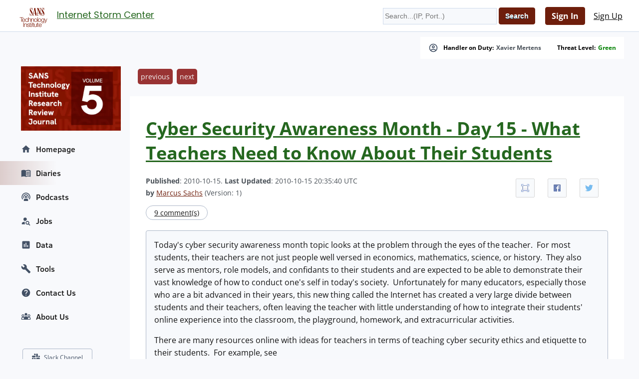

--- FILE ---
content_type: text/html; charset=UTF-8
request_url: https://secure.dshield.org/diary/Cyber+Security+Awareness+Month+Day+15+What+Teachers+Need+to+Know+About+Their+Students/9751
body_size: 15183
content:
<!doctype html><html lang="en"><head><title>Cyber Security Awareness Month - Day 15 - What Teachers Need to Know About Their Students</title>
    <meta charset="utf-8">
    <meta name="viewport" content="" />
    <meta property="og:site_name" content="SANS Internet Storm Center" />
    <meta property="og:locale" content="en_US" />
    <meta property="og:type" content="website" />
    <meta property="og:url" content="https://isc.sans.edu/diary/9751" />
    <meta property="og:title" content="Cyber Security Awareness Month - Day 15 - What Teachers Need to Know About Their Students" />
    <meta property="og:image" content="https://isc.sans.edu/images/logos/isc/large.png" />
    <meta property="twitter:site" content="@sans_isc" />
    <meta property="twitter:creator" content="@sans_isc" />
    <meta property="twitter:card" content="summary_large_image" />
    <meta property="twitter:image" content="https://isc.sans.edu/images/logos/isc/large.png" >
    <meta property="twitter:image:alt" content="SANS Internet Storm Center" />
    <meta property="twitter:title" content="Cyber Security Awareness Month - Day 15 - What Teachers Need to Know About Their Students" />

    <meta name="description" content="Cyber Security Awareness Month - Day 15 - What Teachers Need to Know About Their Students&comma; Author&colon; Marcus Sachs">
    <meta property="og:description" content="Cyber Security Awareness Month - Day 15 - What Teachers Need to Know About Their Students, Author: Marcus Sachs">
    <meta name="AUTHOR" content="SANS Internet Storm Center"/>
    <meta name="KEYWORDS" content="isc&comma; sans&comma; internet&comma; security&comma; threat&comma; worm&comma; virus&comma; phishing&comma; hacking&comma; vulnerability&comma; podcast"/>
    <meta name="viewport" content="width=device-width, initial-scale=1">
    <link rel="shortcut icon" href="/dshieldfavicon.ico" />
    <link rel="apple-touch-icon" sizes="180x180" href="/apple-touch-icon.png">
    <link rel="icon" type="image/png" sizes="32x32" href="/favicon-32x32.png">
    <link rel="icon" type="image/png" sizes="16x16" href="/favicon-16x16.png">
    <link rel="manifest" href="/site.webmanifest">
    <link rel="canonical" href="https://isc.sans.edu/diary/9751" />
    <link type="text/css" rel="stylesheet" href="/css/screen.css" />
    <link type="text/css" rel="stylesheet" href="/css/msft.css" />
    <link type="text/css" rel="stylesheet" href="/css/fontawesome.css" />
    <!--<link type="text/css" rel="stylesheet" href="/3p/highlight/default.min.css" />-->
    <link type="text/css" rel="stylesheet" href="/css/v3.css" />
    <link rel="stylesheet" type="text/css" href="/css/bootstrap-modal/bootstrap-modal.min.css"/>
    

<script type="text/javascript" src="/js/jquery-3.7.0.min.js"></script>
<script language="javascript" type="text/javascript" src="https://isc.sans.edu/js/count.js"></script>
<script src="/js/bootstrap-modal/bootstrap.min.js"></script>
<script type="application/ld+json">
{
	"@context": "https://schema.org",
	"@type": "Organization",
	"name": "SANS Internet Storm Center",
	"url":   "https://isc.sans.edu/",
	"logo": "https://isc.sans.edu/images/logos/isc/large.png",
	"email": "handlers@isc.sans.edu",
	"address": {
		   "streetAddress": "8120 Woodmont Avenue, Suite 310",
		   "addressLocality": "Bethesda",
		   "addressRegion": "Maryland",
		   "addressCountry": "USA",
		   "postalCode": "20814"
        },
 	"sameAs": [
	          "https://twitter.com/sans_isc"
		  ]
}
</script>


<link href="/css/codesnippet/lib/highlight/styles/default.css" rel="stylesheet">
<link rel="stylesheet" type="text/css" href="/css/teachingschedule.css" />
<script src="/css/codesnippet/lib/highlight/highlight.pack.js"></script>
<script src="/js/commentmanagement.js"></script>
<!-- this is not the comment you are looking for 3c7ec7996e50393f6 -->
</head>
<body class="dshield">
    <div id="container" class="isc-container">
    <header id="isc-header">
        <div class="eupopup eupopup-top"></div>
        <h1>
            <a href="/" aria-label="Index Page">
                <svg width="80" height="70" viewBox="0 45 125 125" fill="none" xmlns="http://www.w3.org/2000/svg" baseProfile="tiny" overflow="visible">
<path fill="#7A1502" d="M81.5 105.6h1.4v16.1h-1.4zm-8.2-15.2h31.8v1H73.3z"/><path fill="#FFF" d="M0 0h125v125H0z"/><path fill="#7A1502" d="M18.9 78.6h12.8v1.3H26v14.8h-1.5V79.9h-5.6z"/><path fill="none" d="M32.4 83.9c-2.3 0-3.6 2-3.8 4.2h7.5c-.1-2.2-1.4-4.2-3.7-4.2zm43.3 0c-2.7 0-4.1 2.5-4.1 5s1.4 5 4.1 5 4.1-2.5 4.1-5-1.3-5-4.1-5z"/><path fill="#7A1502" d="M32.4 82.7c-3.7 0-5.3 3.1-5.3 6.2 0 3.3 1.6 6.2 5.3 6.2 2.9 0 4.5-1.5 5.1-4.2H36c-.5 1.8-1.6 3-3.7 3-2.7 0-3.8-2.5-3.8-4.6h9c.1-3.3-1.4-6.6-5.1-6.6zm-3.9 5.4c.2-2.1 1.5-4.2 3.8-4.2s3.6 2 3.7 4.2h-7.5zm15.4-4.2c1.9 0 2.9 1.1 3.3 2.8h1.4c-.3-2.7-2.2-4-4.7-4-3.6 0-5.5 2.8-5.5 6.2 0 3.3 1.9 6.2 5.5 6.2 2.6 0 4.4-1.7 4.8-4.5h-1.4c-.2 1.9-1.6 3.3-3.4 3.3-2.7 0-4.1-2.5-4.1-5s1.3-5 4.1-5zm5.4-5.3v16.1h1.4v-6.8c0-2.3 1.4-4 3.7-4 2.3 0 3 1.5 3 3.5v7.3h1.4v-7.5c0-2.8-1-4.5-4.3-4.5-1.6 0-3.2.9-3.7 2.3v-6.5h-1.5zM60 83.1v11.6h1.4v-6.8c0-2.3 1.4-4 3.7-4 2.3 0 3 1.5 3 3.5v7.3h1.4v-7.5c0-2.8-1-4.5-4.3-4.5-1.6 0-3.2.9-3.7 2.3v-2H60zm15.7-.4c-3.6 0-5.5 2.8-5.5 6.2 0 3.3 1.9 6.2 5.5 6.2s5.5-2.8 5.5-6.2c0-3.3-1.9-6.2-5.5-6.2zm0 11.2c-2.7 0-4.1-2.5-4.1-5s1.4-5 4.1-5 4.1 2.5 4.1 5-1.3 5-4.1 5zM82 78.6h1.4v16.1H82z"/><path fill="none" d="M101.1 83.9c-2.7 0-3.8 2.4-3.8 4.8 0 2.3 1.2 4.6 3.8 4.6 2.5 0 3.7-2.3 3.7-4.6.1-2.2-1-4.8-3.7-4.8zm-7.3 5c0-2.5-1.4-5-4.1-5-2.7 0-4.1 2.5-4.1 5s1.4 5 4.1 5c2.8 0 4.1-2.5 4.1-5z"/><path fill="#7A1502" d="M95.2 88.9c0-3.3-1.9-6.2-5.5-6.2s-5.5 2.8-5.5 6.2c0 3.3 1.9 6.2 5.5 6.2s5.5-2.9 5.5-6.2zm-9.6 0c0-2.5 1.4-5 4.1-5 2.7 0 4.1 2.5 4.1 5s-1.4 5-4.1 5c-2.7 0-4.1-2.5-4.1-5zm15.5 9.3c-1.6 0-3.1-.6-3.4-2.3h-1.4c.2 2.5 2.5 3.5 4.8 3.5 3.8 0 5.1-2.1 5.2-5.6V83.1h-1.4v2c-.6-1.3-2-2.3-3.7-2.3-3.4 0-5.3 2.7-5.3 5.9 0 3.3 1.5 6 5.3 6 1.7 0 3-1 3.7-2.4v1.6c0 2.7-1.2 4.3-3.8 4.3zm0-4.8c-2.6 0-3.8-2.3-3.8-4.6 0-2.4 1.1-4.8 3.8-4.8 2.7 0 3.7 2.5 3.7 4.8.1 2.3-1.2 4.6-3.7 4.6zm11-.4-3.8-9.9h-1.5l4.6 11.6-.5 1.3c-.5 1.1-.8 1.8-2 1.8-.3 0-.6 0-1-.1v1.2c.2.1.5.1 1.1.1 1.8 0 2.3-.6 3.1-2.5l5.1-13.4h-1.4l-3.7 9.9zm-80.6 3.8H33v16.1h-1.5zm3.3 4.4v11.6h1.4V106c0-2.3 1.4-4 3.7-4 2.3 0 3 1.5 3 3.5v7.3h1.4v-7.5c0-2.8-1-4.5-4.3-4.5-1.6 0-3.2.9-3.7 2.3v-2h-1.5zM49.7 112c-1.9 0-3.3-1-3.4-2.9h-1.4c.2 2.8 2.1 4.1 4.8 4.1 2.2 0 4.7-1 4.7-3.5 0-2-1.7-3-3.3-3.2l-1.9-.4c-1-.2-2.4-.7-2.4-2 0-1.5 1.5-2 2.8-2 1.6 0 3 .8 3 2.5H54c-.1-2.5-1.9-3.7-4.3-3.7-2.1 0-4.4.9-4.4 3.3 0 2 1.4 2.6 3.2 3.1l1.8.4c1.3.3 2.5.8 2.5 2.1.1 1.6-1.7 2.2-3.1 2.2zm7.6-14.2h-1.4v3.5h-2v1.2h2v8c0 2 .6 2.6 2.5 2.6h1.3v-1.2c-.4 0-.8.1-1.2.1-1-.1-1.2-.6-1.2-1.5v-7.8h2.4v-1.2h-2.4v-3.7zm3.5 15.1h1.4v-11.6h-1.4v11.6zm0-13.8h1.4v-2.3h-1.4v2.3z"/><path fill="none" d="M69 63.4h4.5l-2.2-13.7zm23 38.7c-2.3 0-3.6 2-3.8 4.2h7.5c-.1-2.2-1.4-4.2-3.7-4.2z"/><path fill="#7A1502" d="M69.2 102.4v-1.2h-2.4v-3.5h-1.4v3.5h-2v1.2h2v8c0 2 .6 2.6 2.5 2.6h1.3v-1.2c-.4 0-.8.1-1.2.1-1-.1-1.1-.6-1.1-1.5v-7.8h2.3zm10.5 10.5v-11.6h-1.4v6.1c0 2.4-1.1 4.7-3.5 4.7-2.3 0-3-1.1-3.1-3.2v-7.6h-1.4v7.6c0 2.7 1.1 4.4 4.1 4.4 1.7 0 3.3-.9 4-2.4v2.1h1.3zm6.4-10.5v-1.2h-2.4v-3.5h-1.4v3.5h-2v1.2h2v8c0 2 .6 2.6 2.5 2.6h1.3v-1.2c-.4 0-.8.1-1.2.1-1-.1-1.2-.6-1.2-1.5v-7.8h2.4zm5.9-1.5c-3.7 0-5.3 3.1-5.3 6.2 0 3.3 1.6 6.2 5.3 6.2 2.9 0 4.5-1.5 5.1-4.2h-1.4c-.5 1.8-1.6 3-3.7 3-2.7 0-3.8-2.5-3.8-4.6h9c0-3.3-1.5-6.6-5.2-6.6zm-3.9 5.4c.2-2.1 1.5-4.2 3.8-4.2s3.6 2 3.7 4.2h-7.5zM60.2 71.7c-1.3 0-2.4-.9-3.3-2.6-.9-1.7-1.4-4-1.5-6.8h-.7v10h.7l1-1.9c.6.7 1.3 1.3 1.9 1.6.6.3 1.3.5 2.1.5 1.3 0 2.4-.6 3.3-1.9.8-1.3 1.2-2.9 1.2-5 0-1.4-.3-2.8-.8-4.3-.6-1.5-1.6-3.3-3.1-5.6-.4-.5-.9-1.3-1.5-2.2-1.8-2.5-2.6-4.3-2.6-5.5 0-.8.2-1.5.6-2 .4-.5.9-.7 1.6-.7 1 0 1.9.7 2.6 2.2.7 1.5 1.2 3.5 1.4 6.1h.7v-9h-.7l-.8 1.8c-.4-.6-.9-1-1.5-1.4s-1.1-.5-1.7-.5c-1.2 0-2.1.6-2.9 1.7-.8 1.1-1.1 2.6-1.1 4.5 0 1.5.2 3 .7 4.4.5 1.4 1.6 3.3 3.2 5.8 1.3 2 2.3 3.6 2.8 4.9.6 1.3.8 2.4.8 3.3 0 .8-.2 1.5-.6 2-.6.3-1.1.6-1.8.6zm19.7-.5h-1l-4.6-26.4h-3.2l-4.2 22.6c0 .1 0 .2-.1.3-.4 2.1-1.2 3.3-2.3 3.5v.8h5.6v-.8c-.8 0-1.3-.2-1.6-.4-.3-.2-.5-.7-.5-1.2V69c0-.2 0-.4.1-.7l.6-3.9h4.9l1.1 6.9h-1.9v.7h7l.1-.8zM69 63.4l2.3-13.7 2.2 13.7H69zm12.5 6.9c-.3.5-.8.8-1.6.9v.8H86v-.8c-1.1-.1-1.8-.4-2.3-1-.4-.6-.6-1.6-.6-3.1V49.5L92.4 72h.8V48.8c0-1.3.1-2.1.4-2.5.3-.4.8-.6 1.5-.6h.1v-.8h-5.7v.8c.9 0 1.5.3 1.9.8.4.6.6 1.4.6 2.7v12.1l-6.6-16.4h-5.2v.8H82v21.7c0 1.5-.2 2.5-.5 2.9zm21.3-14.7c-.4-.5-.9-1.3-1.5-2.2-1.8-2.5-2.6-4.3-2.6-5.5 0-.8.2-1.5.6-2 .4-.5.9-.7 1.6-.7 1 0 1.9.7 2.6 2.2.7 1.5 1.2 3.5 1.4 6.1h.7v-9h-.7l-.8 1.8c-.4-.6-.9-1-1.5-1.4-.6-.3-1.1-.5-1.7-.5-1.2 0-2.1.6-2.9 1.7-.8 1.1-1.1 2.6-1.1 4.5 0 1.5.2 3 .7 4.4.5 1.4 1.6 3.3 3.2 5.8 1.3 2 2.3 3.6 2.8 4.9.6 1.3.8 2.4.8 3.3 0 .8-.2 1.5-.6 2-.4.5-1 .8-1.7.8-1.3 0-2.4-.9-3.3-2.6-.9-1.7-1.4-4-1.5-6.8h-.7v10h.7l1-1.9c.6.7 1.3 1.3 1.9 1.6.6.3 1.3.5 2.1.5 1.3 0 2.4-.6 3.3-1.9.8-1.3 1.2-2.9 1.2-5 0-1.4-.3-2.8-.8-4.3-.6-1.7-1.7-3.5-3.2-5.8z"/><path fill="#7A1502" d="M73.8 63.4h31.9v.9H73.8z"/>
</svg>



</a>
            <span id="pagetitle">            <a href="/">Internet Storm Center</a></span>
        </h1>
        <div class="isc-signin">
            <form id="headerSearch" name="searchform" action="/search.html" method="get">
                <input type="text" name="q" placeholder="Search...(IP, Port..)" />
                <input type="hidden" id="token" name="token" value="da264a9c6cd340b9781db2a02b5a82ea3e40e9b5" />
<input class="btn btn-primary" type="submit" name="Search" value="Search">
            </form>
        
    
            <div id="smallHeaderLogin">
                <a class="btn btn-primary" href="/login.html">Sign In</a>
                <a class="btn" href="/register.html">Sign Up</a>
                <a href="#navigation"></a>
            </div>
	    
    </header>
	    <div id="content">
		    <div class="wrapper">
		        <div class="isc-alerts">
	            
		        



		            <div>
		                <svg style="width:20px;height:20px" viewBox="0 0 24 24">
                            <path fill="currentColor" d="M12,2A10,10 0 0,0 2,12A10,10 0 0,0 12,22A10,10 0 0,0 22,12A10,10 0 0,0 12,2M7.07,18.28C7.5,17.38 10.12,16.5 12,16.5C13.88,16.5 16.5,17.38 16.93,18.28C15.57,19.36 13.86,20 12,20C10.14,20 8.43,19.36 7.07,18.28M18.36,16.83C16.93,15.09 13.46,14.5 12,14.5C10.54,14.5 7.07,15.09 5.64,16.83C4.62,15.5 4,13.82 4,12C4,7.59 7.59,4 12,4C16.41,4 20,7.59 20,12C20,13.82 19.38,15.5 18.36,16.83M12,6C10.06,6 8.5,7.56 8.5,9.5C8.5,11.44 10.06,13 12,13C13.94,13 15.5,11.44 15.5,9.5C15.5,7.56 13.94,6 12,6M12,11A1.5,1.5 0 0,1 10.5,9.5A1.5,1.5 0 0,1 12,8A1.5,1.5 0 0,1 13.5,9.5A1.5,1.5 0 0,1 12,11Z" />
                        </svg>
		                Handler on Duty: <a title="Xavier Mertens" href="/handler_list.html#xavier-mertens">Xavier Mertens</a>
                    </div>
                    <div>Threat Level: <a href="/infocon.html" style="text-transform: capitalize; color: green">green</a></div>
                </div>
		    <div class="main-content"><ul class="diaryPagination"><li><a href="/diary/9748">previous</a></li><li><a href="/diary/9754">next</a></li></ul>
<article>
    
		<div class="diary">
<script>
function maxarticle() {
	 var article=document.getElementsByTagName('article');
	 var cn=article[0].className;
	 if ( article[0].className=='fullscreen' ) {
	 	 article[0].className='normal';	 
         } else {
	 	 article[0].className='fullscreen';
         }
}
</script>

<h1><a href="/forums/diary/Cyber+Security+Awareness+Month+Day+15+What+Teachers+Need+to+Know+About+Their+Students/9751/" >Cyber Security Awareness Month - Day 15 - What Teachers Need to Know About Their Students</a></h1>
<div class="ss-container" style="float: right; border: 0px none; margin: 8px 0px 0px 8px;">
    <ul class="ss-share">
    <li class="ss-share-item">
    <a class="ss-share-link ico-fullscreen" title="Full Screen" onclick="maxarticle();"></a>
    <li class="ss-share-item">
    <a class="ss-share-link ico-facebook" title="Share on Facebook" href="http://www.facebook.com/sharer.php?u=https%3A%2F%2Fsecure.dshield.org%2Fforums%2Fdiary%2F9751" rel="nofollow" target="_blank"></a>
    </li>
    <li class="ss-share-item">
    <a class="ss-share-link ico-twitter" title="Share on Twitter" href="http://twitter.com/share?text=Cyber%20Security%20Awareness%20Month%20-%20Day%2015%20-%20What%20Teachers%20Need%20to%20Know%20About%20Their%20Students&amp;url=https%3A%2F%2Fsecure.dshield.org%2Fforums%2Fdiary%2F9751&amp;via=SANS_ISC" rel="nofollow" target="_blank"></a>
    </li>
    </ul>
</div>


 
		<div class="diaryheader">
<b>Published</b>: 2010-10-15. <b>Last Updated</b>: 2010-10-15 20:35:40 UTC<br />
<b>by</b> <a href="/handler_list.html#marcus-sachs">Marcus Sachs</a> (Version: 1)<br />

</div>
<a class="ico-comments" href="/diary/Cyber+Security+Awareness+Month+Day+15+What+Teachers+Need+to+Know+About+Their+Students/9751/#comments">9 comment(s)</a>
  <script language="javascript" type="text/javascript" src="/js/diarycount.js?diary=9751"></script>
<div class="diarybody">
<p>Today's cyber security awareness month topic looks at the problem through the eyes of the teacher.&nbsp; For most students, their teachers are not just people well versed in economics, mathematics, science, or history.&nbsp; They also serve as mentors, role models, and confidants to their students and are expected to be able to demonstrate their vast knowledge of how to conduct one's self in today's society.&nbsp; Unfortunately for many educators, especially those who are a bit advanced in their years, this new thing called the Internet has created a very large divide between students and their teachers, often leaving the teacher with little understanding of how to integrate their students' online experience into the classroom, the playground, homework, and extracurricular activities.</p>
<p>There are many resources online with ideas for teachers in terms of teaching cyber security ethics and etiquette to their students.&nbsp; For example, see</p>
<p><a href="http://www.staysafeonline.org/cybersecurity-awareness-month/what-educators-can-do">http://www.staysafeonline.org/cybersecurity-awareness-month/what-educators-can-do</a></p>
<p>and</p>
<p><a href="https://wiki.internet2.edu/confluence/display/itsg2/Cybersecurity+Awareness+Resource+Library">https://wiki.internet2.edu/confluence/display/itsg2/Cybersecurity+Awareness+Resource+Library</a></p>
<p>But what we need to ask is &quot;what should teachers know about their students?&quot;&nbsp; Being a parent with both of my daughters out of school and on their own (OK, my youngest is in grad school...) I have many years of experience watching the divide between them and their teachers as they were growing up.&nbsp; Here are some of my observations, known to many of their teachers but completely unknown to others:</p>
<ul>
    <li>Homework is often done in collaboration with other classmates via online chat rooms, even if told to do it alone</li>
    <li>Wikipedia is more valid as a research tool than the school library</li>
    <li>In chat rooms and social media sites students can be very vicious with their comments about other students, their teachers, and their schools</li>
    <li>Access to computers and the Internet is everywhere, and when told that they cannot use the Internet they will find a way to do so</li>
    <li>There is little respect for authority while online, causing some students to routinely break laws that they would not dare to do in the physical world (for example, theft of intellectual property via file-sharing sites, or accessing pornography that is restricted to adults over the age of 18)</li>
    <li>Students have created sites such as http://www.ratemyteachers.com/ where they discuss and &quot;rate&quot; their schools and teachers</li>
</ul>
<p>I know that the list above is more focused on the dark side of what &quot;digital students&quot; are thinking and doing, but there are certainly many good things that the Internet brings which were not available to us when we were growing up.&nbsp; So now it's your turn - use the &quot;comment&quot; link below to add your own observations about what teachers should know about their students when it comes to online behavior.&nbsp; It doesn't matter if you are a teacher, a student, a parent, or a friend, let us know what you are seeing and hearing.&nbsp; And while talking about the bad stuff students do is useful for awareness, we also would like to hear about the good things they are doing, too!</p>
<p><strong>Marcus H. Sachs</strong><br />
Director, SANS&nbsp;Internet Storm Center</p>
</div>
<div class="diarykeywords">Keywords: <a href="/tag.html?tag=2010 cyber security awareness month">2010 cyber security awareness month</a> </div>
<a class="ico-comments" href="/diary/Cyber+Security+Awareness+Month+Day+15+What+Teachers+Need+to+Know+About+Their+Students/9751/#comments">9 comment(s)</a></article>

<ul class="diaryPagination"><li><a href="/diary/9748">previous</a></li><li><a href="/diary/9754">next</a></li></ul><div id="comment-section">
        <a id="comments"></a>
        <h3>Comments</h3>
            <div class="isc-card" id="card10369">
                <div class="card-body">Staying on the negative side of things, I would add:<br />
- Any new &quot;necessary&quot; electronic device or advancement in computers creates a new opportunity for clever students to cheat. For example, consider handheld video games with wireless chat or internet capability, bluetooth headsets, and smartphones. Devices that were once dumb now have many added features. Consider how few teachers realized that students were storing notes in their programmable calculators when they were introduced to schools two decades ago.</div>
                <div class="card-footer">
                    <div class="author-footer">
                        <h4>Tisiphone</h4> 
                        <h4>Oct 15th 2010<br/>1 decade  ago</h4>
                    </div>
                </div>
            </div>
        
            <div class="isc-card" id="card10372">
                <div class="card-body">Did you mean 'vicious' instead of 'viscous?' I can see both words as being valid.</div>
                <div class="card-footer">
                    <div class="author-footer">
                        <h4>CoastalView</h4> 
                        <h4>Oct 15th 2010<br/>1 decade  ago</h4>
                    </div>
                </div>
            </div>
        
            <div class="isc-card" id="card10375">
                <div class="card-body">Good catch CoastalView!  I just changed it.</div>
                <div class="card-footer">
                    <div class="author-footer">
                        <h4>SANS ISC</h4> 
                        <h4>Oct 15th 2010<br/>1 decade  ago</h4>
                    </div>
                </div>
            </div>
        
            <div class="isc-card" id="card10378">
                <div class="card-body">Good Article! My oldest just started junior high and I watch his online activity pretty cloesly. I noted that his friends were bragging on Facebook about owning the proxy and were now able to surf where ever they wanted during class. I had to laugh because the schools web-site proudly announces their new wireless network is up and running and is secure for the safety of the staff and students. Of cousre, I sent a note to the network administrator with some suggestions about securing and monitoring, OpenDNS for a start. </div>
                <div class="card-footer">
                    <div class="author-footer">
                        <h4>RobM</h4> 
                        <h4>Oct 15th 2010<br/>1 decade  ago</h4>
                    </div>
                </div>
            </div>
        
            <div class="isc-card" id="card10381">
                <div class="card-body">I believe that teachers should be supporting their students in the use of all things Internet. Teachers and students alike should accept that 'some bad things happen', and that so long as you only bet with money (or reputation ...) that you are willing to lose, then you should go on, try it, see what happens, and learn from the experience (good or bad).<br />
<br />
I'm kind-of considering that the world (in particular the USA and Europe) needs more science-technology-engineering-math skilled people; and that a healthy attitude towards experimenting with Internet is likely to achieve this better.<br />
<br />
So I wouldn't watch, and I wouldn't expect anyone to watch me.<br />
<br />
I think that's the &quot;Common Carrier&quot; argument. Would anyone like to discuss it ?</div>
                <div class="card-footer">
                    <div class="author-footer">
                        <h4>Chris</h4> 
                        <h4>Oct 15th 2010<br/>1 decade  ago</h4>
                    </div>
                </div>
            </div>
        
            <div class="isc-card" id="card10384">
                <div class="card-body">&gt; ... and I watch his online activity pretty cloesly.  (RobM)<br />
<br />
&gt; ... So I wouldn't watch, and I wouldn't expect anyone to watch me.  (Chris)<br />
<br />
I'd watch, but I'd allow some slack (for learning through experience).  You DO monitor your day-job logs, don't you?<br />
<br />
&gt; I think that's the &quot;Common Carrier&quot; argument. Would anyone like to discuss it ?<br />
<br />
I am not ashamed of acting &quot;in loco parentis&quot; when I AM a parent!</div>
                <div class="card-footer">
                    <div class="author-footer">
                        <h4>Dick Rawson</h4> 
                        <h4>Oct 15th 2010<br/>1 decade  ago</h4>
                    </div>
                </div>
            </div>
        
            <div class="isc-card" id="card10426">
                <div class="card-body">I work in the I.T. department for a school district and one problem is that a lot of teachers do not know how to challenge the students with technology.  The result then is that students will become bored and spend of their computer time trying to find an unblocked website with flash games.  </div>
                <div class="card-footer">
                    <div class="author-footer">
                        <h4>stuen93</h4> 
                        <h4>Oct 18th 2010<br/>1 decade  ago</h4>
                    </div>
                </div>
            </div>
        
            <div class="isc-card" id="card10471">
                <div class="card-body">At one of our school clients, a student kept bragging or threatening that he could &quot;take down the school any time he wanted&quot; since it was so insecure. Other than asking us whether this was possible, the school staff did not consider this matter any more important than the student &quot;getting attention.&quot; When I asked, if the student had threatened to burn the school building down would that be treated differently, the answer was that &quot;it was only computer stuff&quot; and not considered important. I was flummoxed at that. Since they considered it confidential, there was no information whatsoever provided so we could have monitored any activity of the student, nor could they identify any computers he/she may have used so they could be checked.<br />
<br />
As to the student's claim, our answer was &quot;maybe&quot; for any given definition of &quot;take down the school.&quot; Our contact did explain the student was advised that the school network was not more secure as it was a trusted environment and that responsible students would not abuse the school's resources. On thought, that was not unreasonable, in their environment. (Our advice for higher security have been met with their acceptance of the level of risk for a more trusted environment - which is, of course, their choice.)<br />
</div>
                <div class="card-footer">
                    <div class="author-footer">
                        <h4>doj8</h4> 
                        <h4>Oct 19th 2010<br/>1 decade  ago</h4>
                    </div>
                </div>
            </div>
        
            <div class="isc-card" id="card10480">
                <div class="card-body">&quot;Unfortunately for many educators, especially those who are a bit advanced in their years, this new thing called the Internet has created a very large divide between students and their teachers, often leaving the teacher with little understanding of how to integrate their students' online experience into the classroom, the playground, homework, and extracurricular activities.&quot;<br />
<br />
I couldn't agree more. There is sometimes and epic void between students and instructors. However, I believe even the oldest and most out of touch instructor can teach students lessons that only can be learned with real life experience. Granted, if it is an IT related class, then the teacher should be well versed in IT and computers.</div>
                <div class="card-footer">
                    <div class="author-footer">
                        <h4>Edgar@ECPI</h4> 
                        <h4>Oct 20th 2010<br/>1 decade  ago</h4>
                    </div>
                </div>
            </div>
        </div>
        <div class="isc-card">
            <p><a href="/login">Login here to join the discussion.</a></p>
        </div><br />


<div class="top-link"><a href="#">Top of page</a></div><!-- / .top-link --><div id="myModal" class="modal">

  <!-- The Close Button -->
  <span class="close">&times;</span>

  <!-- Modal Content (The Image) -->
  <img class="modal-content" id="img01" alt="modal content">

  <!-- Modal Caption (Image Text) -->
  <div id="caption"></div>
</div>
<a class="diaryArchive" href="/diaryarchive.html">Diary Archives</a>

<script type="text/javascript">
    'use strict';
    hljs.initHighlightingOnLoad();
    var block = $('.diary-body pre code');
    if (block.length > 0) {
        block.parent().wrap('<div class="code-wrapper"></div>')
    }
</script>


        </div>
    </div>


    </div>

    <span id="isc-menu" class="isc-menu" tabindex="0" aria-label="Open the menu">
        <span class="bar" aria-hidden="true"></span>
        <span class="bar" aria-hidden="true"></span>
        <span class="bar" aria-hidden="true"></span>
    </span>


    <div id="navigation" class="isc-nav">
        <ul>


<li id="sidead">
            <a href="/j/research" arialabel="research journal">
              <img src="https://isc.sans.edu/images/researchjournal5.png" width
="200" alt="SANS.edu research journal">
              </a>
      </li>




	        <li>
	            <a href="/index.html">
	                <svg style="width:20px;height:20px" viewBox="0 0 24 24">
                        <path fill="currentColor" d="M10,20V14H14V20H19V12H22L12,3L2,12H5V20H10Z" />
                    </svg> Homepage
                </a>
            </li>
            <li class="active">
                <a href="/diaryarchive.html">
                    <svg style="width:20px;height:20px" viewBox="0 0 24 24">
                        <path fill="currentColor" d="M17.5 14.33C18.29 14.33 19.13 14.41 20 14.57V16.07C19.38 15.91 18.54 15.83 17.5 15.83C15.6 15.83 14.11 16.16 13 16.82V15.13C14.17 14.6 15.67 14.33 17.5 14.33M13 12.46C14.29 11.93 15.79 11.67 17.5 11.67C18.29 11.67 19.13 11.74 20 11.9V13.4C19.38 13.24 18.54 13.16 17.5 13.16C15.6 13.16 14.11 13.5 13 14.15M17.5 10.5C15.6 10.5 14.11 10.82 13 11.5V9.84C14.23 9.28 15.73 9 17.5 9C18.29 9 19.13 9.08 20 9.23V10.78C19.26 10.59 18.41 10.5 17.5 10.5M21 18.5V7C19.96 6.67 18.79 6.5 17.5 6.5C15.45 6.5 13.62 7 12 8V19.5C13.62 18.5 15.45 18 17.5 18C18.69 18 19.86 18.16 21 18.5M17.5 4.5C19.85 4.5 21.69 5 23 6V20.56C23 20.68 22.95 20.8 22.84 20.91C22.73 21 22.61 21.08 22.5 21.08C22.39 21.08 22.31 21.06 22.25 21.03C20.97 20.34 19.38 20 17.5 20C15.45 20 13.62 20.5 12 21.5C10.66 20.5 8.83 20 6.5 20C4.84 20 3.25 20.36 1.75 21.07C1.72 21.08 1.68 21.08 1.63 21.1C1.59 21.11 1.55 21.12 1.5 21.12C1.39 21.12 1.27 21.08 1.16 21C1.05 20.89 1 20.78 1 20.65V6C2.34 5 4.18 4.5 6.5 4.5C8.83 4.5 10.66 5 12 6C13.34 5 15.17 4.5 17.5 4.5Z" />
                    </svg> Diaries
                </a>
            </li>
            <li>
                <a href="/podcast.html">
                    <svg style="width:20px;height:20px" viewBox="0 0 24 24">
                        <path fill="currentColor" d="M17,18.25V21.5H7V18.25C7,16.87 9.24,15.75 12,15.75C14.76,15.75 17,16.87 17,18.25M12,5.5A6.5,6.5 0 0,1 18.5,12C18.5,13.25 18.15,14.42 17.54,15.41L16,14.04C16.32,13.43 16.5,12.73 16.5,12C16.5,9.5 14.5,7.5 12,7.5C9.5,7.5 7.5,9.5 7.5,12C7.5,12.73 7.68,13.43 8,14.04L6.46,15.41C5.85,14.42 5.5,13.25 5.5,12A6.5,6.5 0 0,1 12,5.5M12,1.5A10.5,10.5 0 0,1 22.5,12C22.5,14.28 21.77,16.39 20.54,18.11L19.04,16.76C19.96,15.4 20.5,13.76 20.5,12A8.5,8.5 0 0,0 12,3.5A8.5,8.5 0 0,0 3.5,12C3.5,13.76 4.04,15.4 4.96,16.76L3.46,18.11C2.23,16.39 1.5,14.28 1.5,12A10.5,10.5 0 0,1 12,1.5M12,9.5A2.5,2.5 0 0,1 14.5,12A2.5,2.5 0 0,1 12,14.5A2.5,2.5 0 0,1 9.5,12A2.5,2.5 0 0,1 12,9.5Z" />
                    </svg> Podcasts
                </a>
            </li>
            <li>
                <a href="/jobs">
                    <svg style="width:20px;height:20px" viewBox="0 0 24 24">
                        <path fill="currentColor" d="M15.5,12C18,12 20,14 20,16.5C20,17.38 19.75,18.21 19.31,18.9L22.39,22L21,23.39L17.88,20.32C17.19,20.75 16.37,21 15.5,21C13,21 11,19 11,16.5C11,14 13,12 15.5,12M15.5,14A2.5,2.5 0 0,0 13,16.5A2.5,2.5 0 0,0 15.5,19A2.5,2.5 0 0,0 18,16.5A2.5,2.5 0 0,0 15.5,14M10,4A4,4 0 0,1 14,8C14,8.91 13.69,9.75 13.18,10.43C12.32,10.75 11.55,11.26 10.91,11.9L10,12A4,4 0 0,1 6,8A4,4 0 0,1 10,4M2,20V18C2,15.88 5.31,14.14 9.5,14C9.18,14.78 9,15.62 9,16.5C9,17.79 9.38,19 10,20H2Z" />
                    </svg> Jobs
                </a>
            </li>
            <li>
                <a href="/data">
                    <svg style="width:20px;height:20px" viewBox="0 0 24 24">
                        <path fill="currentColor" d="M19 3H5C3.9 3 3 3.9 3 5V19C3 20.1 3.9 21 5 21H19C20.1 21 21 20.1 21 19V5C21 3.9 20.1 3 19 3M9 17H7V10H9V17M13 17H11V7H13V17M17 17H15V13H17V17Z" />
                    </svg> Data
                </a>
                <ul>
                    <li><a href="/data/port.html">TCP/UDP Port Activity</a></li>
                    <li><a href="/data/trends.html">Port Trends</a></li>
                    <li><a href="/data/ssh.html">SSH/Telnet Scanning Activity</a></li>
                    <li><a href="/weblogs">Weblogs</a></li>
                    <li><a href="/data/domains.html">Domains</a></li>
                    <li><a href="/data/threatfeed.html">Threat Feeds Activity</a></li>
                    <li><a href="/data/threatmap.html">Threat Feeds Map</a></li>
                    <li><a href="/data/links.html">Useful InfoSec Links</a></li>
                    <li><a href="/data/presentation.html">Presentations &amp; Papers</a></li>		    
                    <li><a href="/data/researchpapers.html">Research Papers</a></li>
                    <li><a href="/api">API</a></li>
                </ul>
            </li>
            <li>
                <a href="/tools/">
                    <svg style="width:20px;height:20px" viewBox="0 0 24 24">
                        <path fill="currentColor" d="M22.7,19L13.6,9.9C14.5,7.6 14,4.9 12.1,3C10.1,1 7.1,0.6 4.7,1.7L9,6L6,9L1.6,4.7C0.4,7.1 0.9,10.1 2.9,12.1C4.8,14 7.5,14.5 9.8,13.6L18.9,22.7C19.3,23.1 19.9,23.1 20.3,22.7L22.6,20.4C23.1,20 23.1,19.3 22.7,19Z" />
                    </svg> Tools
                </a>
                <ul>
                    <li class="first"><a href="/howto.html">DShield Sensor</a></li>
                    <li><a href="/tools/dnslookup">DNS Looking Glass</a></li>
		    <li><a href="/tools/honeypot">Honeypot (RPi/AWS)</a></li>
                    <li><a href="/tools/glossary">InfoSec Glossary</a></li>
                </ul>
            </li>
            <li>
                <a href="/contact.html">
                    <svg style="width:20px;height:20px" viewBox="0 0 24 24">
                        <path fill="currentColor" d="M15.07,11.25L14.17,12.17C13.45,12.89 13,13.5 13,15H11V14.5C11,13.39 11.45,12.39 12.17,11.67L13.41,10.41C13.78,10.05 14,9.55 14,9C14,7.89 13.1,7 12,7A2,2 0 0,0 10,9H8A4,4 0 0,1 12,5A4,4 0 0,1 16,9C16,9.88 15.64,10.67 15.07,11.25M13,19H11V17H13M12,2A10,10 0 0,0 2,12A10,10 0 0,0 12,22A10,10 0 0,0 22,12C22,6.47 17.5,2 12,2Z" />
                    </svg>Contact Us
                </a>
                <ul>
		            <li class="first"><a href="/contact.html">Contact Us</a></li>
                    <li><a href="/about.html">About Us</a></li>
                    <li><a href="/handler_list.html">Handlers</a></li>
                </ul>
<li>
<a href="/about.html">
<svg xmlns="http://www.w3.org/2000/svg"  viewBox="0 0 30 30" width="20px" height="20px"><path fill="currentColor" d="M 15.001953 3.9921875 C 12.801953 3.9921875 11.001953 5.7821875 11.001953 7.9921875 C 11.001953 10.202188 12.801953 11.992188 15.001953 11.992188 C 17.211953 11.992188 19.011719 10.202187 19.011719 7.9921875 C 19.011719 5.7821875 17.211953 3.9921875 15.001953 3.9921875 z M 6.0019531 8.0039062 C 3.7919531 8.0039062 2.0019531 9.7939062 2.0019531 12.003906 C 2.0019531 14.213906 3.7919531 16.003906 6.0019531 16.003906 C 8.2119531 16.003906 10.001953 14.213906 10.001953 12.003906 C 10.001953 9.7939062 8.2119531 8.0039062 6.0019531 8.0039062 z M 6.0019531 16.003906 L 5.0019531 16.003906 C 2.7919531 16.003906 1.0019531 17.793906 1.0019531 20.003906 L 1.0019531 22.992188 C 1.0019531 23.542188 1.4519531 23.992188 2.0019531 23.992188 L 28.001953 23.992188 C 28.551953 23.992188 29.001953 23.542188 29.001953 22.992188 L 29.001953 20.003906 C 29.001953 17.793906 27.211953 16.003906 25.001953 16.003906 L 24.001953 16.003906 L 23.001953 16.003906 C 22.151953 16.003906 21.362891 16.272422 20.712891 16.732422 C 20.042891 15.142422 18.311719 13.992187 16.261719 13.992188 L 13.751953 13.992188 C 11.701953 13.992188 9.9727344 15.142187 9.3027344 16.742188 C 8.6527344 16.282187 7.8619531 16.003906 7.0019531 16.003906 L 6.0019531 16.003906 z M 24.001953 16.003906 C 26.211953 16.003906 28.001953 14.213906 28.001953 12.003906 C 28.001953 9.7939062 26.211953 8.0039062 24.001953 8.0039062 C 21.791953 8.0039062 20.001953 9.7939062 20.001953 12.003906 C 20.001953 14.213906 21.791953 16.003906 24.001953 16.003906 z M 6.0019531 10.003906 C 7.1019531 10.003906 8.0019531 10.903906 8.0019531 12.003906 C 8.0019531 13.103906 7.1019531 14.003906 6.0019531 14.003906 C 4.9019531 14.003906 4.0019531 13.103906 4.0019531 12.003906 C 4.0019531 10.903906 4.9019531 10.003906 6.0019531 10.003906 z M 24.001953 10.003906 C 25.101953 10.003906 26.001953 10.903906 26.001953 12.003906 C 26.001953 13.103906 25.101953 14.003906 24.001953 14.003906 C 22.901953 14.003906 22.001953 13.103906 22.001953 12.003906 C 22.001953 10.903906 22.901953 10.003906 24.001953 10.003906 z M 5.0019531 18.003906 L 7.0019531 18.003906 C 8.0819531 18.003906 9.0019531 18.923906 9.0019531 20.003906 L 9.0019531 21.992188 L 3.0019531 21.992188 L 3.0019531 20.003906 C 3.0019531 18.903906 3.9019531 18.003906 5.0019531 18.003906 z M 23.001953 18.003906 L 25.001953 18.003906 C 26.081953 18.003906 27.001953 18.923906 27.001953 20.003906 L 27.001953 21.992188 L 21.011719 21.992188 L 21.011719 19.902344 C 21.061719 18.852344 21.931953 18.003906 23.001953 18.003906 z"/></svg>
About Us</a></li>
        </ul>
<!-- social media links -->
<!-- begin Slack -->
        <div class="questions-sidebar">
            <svg width="16" height="16" class="c-nav--footer__svgicon c-slackhash" viewBox="0 0 54 54" xmlns="http://www.w3.org/2000/svg">
                <g fill="none" fill-rule="evenodd">
                    <path d="M19.712.133a5.381 5.381 0 0 0-5.376 5.387 5.381 5.381 0 0 0 5.376 5.386h5.376V5.52A5.381 5.381 0 0 0 19.712.133m0 14.365H5.376A5.381 5.381 0 0 0 0 19.884a5.381 5.381 0 0 0 5.376 5.387h14.336a5.381 5.381 0 0 0 5.376-5.387 5.381 5.381 0 0 0-5.376-5.386" fill="#435165"></path>
                    <path d="M53.76 19.884a5.381 5.381 0 0 0-5.376-5.386 5.381 5.381 0 0 0-5.376 5.386v5.387h5.376a5.381 5.381 0 0 0 5.376-5.387m-14.336 0V5.52A5.381 5.381 0 0 0 34.048.133a5.381 5.381 0 0 0-5.376 5.387v14.364a5.381 5.381 0 0 0 5.376 5.387 5.381 5.381 0 0 0 5.376-5.387" fill="#435165"></path>
                    <path d="M34.048 54a5.381 5.381 0 0 0 5.376-5.387 5.381 5.381 0 0 0-5.376-5.386h-5.376v5.386A5.381 5.381 0 0 0 34.048 54m0-14.365h14.336a5.381 5.381 0 0 0 5.376-5.386 5.381 5.381 0 0 0-5.376-5.387H34.048a5.381 5.381 0 0 0-5.376 5.387 5.381 5.381 0 0 0 5.376 5.386" fill="#435165"></path>
                    <path d="M0 34.249a5.381 5.381 0 0 0 5.376 5.386 5.381 5.381 0 0 0 5.376-5.386v-5.387H5.376A5.381 5.381 0 0 0 0 34.25m14.336-.001v14.364A5.381 5.381 0 0 0 19.712 54a5.381 5.381 0 0 0 5.376-5.387V34.25a5.381 5.381 0 0 0-5.376-5.387 5.381 5.381 0 0 0-5.376 5.387" fill="#435165"></path>
                </g>
            </svg>
            <a rel="noopener" href="/slack/index.html">Slack Channel</a>
        </div>
<!-- end Slack -->
	<div class="questions-spacer"></div>
<!-- begin mastodon -->
	<div class="questions-sidebar">
	<svg width="16" height="16" viewBox="0 0 54 74" fill="black" xmlns="http://www.w3.org/2000/svg" class="c-nav--footer__svgicon c-slackhash">
<path d="M73.7014 17.4323C72.5616 9.05152 65.1774 2.4469 56.424 1.1671C54.9472 0.950843 49.3518 0.163818 36.3901 0.163818H36.2933C23.3281 0.163818 20.5465 0.950843 19.0697 1.1671C10.56 2.41145 2.78877 8.34604 0.903306 16.826C-0.00357854 21.0022 -0.100361 25.6322 0.068112 29.8793C0.308275 35.9699 0.354874 42.0498 0.91406 48.1156C1.30064 52.1448 1.97502 56.1419 2.93215 60.0769C4.72441 67.3445 11.9795 73.3925 19.0876 75.86C26.6979 78.4332 34.8821 78.8603 42.724 77.0937C43.5866 76.8952 44.4398 76.6647 45.2833 76.4024C47.1867 75.8033 49.4199 75.1332 51.0616 73.9562C51.0841 73.9397 51.1026 73.9184 51.1156 73.8938C51.1286 73.8693 51.1359 73.8421 51.1368 73.8144V67.9366C51.1364 67.9107 51.1302 67.8852 51.1186 67.862C51.1069 67.8388 51.0902 67.8184 51.0695 67.8025C51.0489 67.7865 51.0249 67.7753 50.9994 67.7696C50.9738 67.764 50.9473 67.7641 50.9218 67.7699C45.8976 68.9569 40.7491 69.5519 35.5836 69.5425C26.694 69.5425 24.3031 65.3699 23.6184 63.6327C23.0681 62.1314 22.7186 60.5654 22.5789 58.9744C22.5775 58.9477 22.5825 58.921 22.5934 58.8965C22.6043 58.8721 22.621 58.8505 22.6419 58.8336C22.6629 58.8167 22.6876 58.8049 22.714 58.7992C22.7404 58.7934 22.7678 58.794 22.794 58.8007C27.7345 59.9796 32.799 60.5746 37.8813 60.5733C39.1036 60.5733 40.3223 60.5733 41.5447 60.5414C46.6562 60.3996 52.0437 60.1408 57.0728 59.1694C57.1983 59.1446 57.3237 59.1233 57.4313 59.0914C65.3638 57.5847 72.9128 52.8555 73.6799 40.8799C73.7086 40.4084 73.7803 35.9415 73.7803 35.4523C73.7839 33.7896 74.3216 23.6576 73.7014 17.4323ZM61.4925 47.3144H53.1514V27.107C53.1514 22.8528 51.3591 20.6832 47.7136 20.6832C43.7061 20.6832 41.6988 23.2499 41.6988 28.3194V39.3803H33.4078V28.3194C33.4078 23.2499 31.3969 20.6832 27.3894 20.6832C23.7654 20.6832 21.9552 22.8528 21.9516 27.107V47.3144H13.6176V26.4937C13.6176 22.2395 14.7157 18.8598 16.9118 16.3545C19.1772 13.8552 22.1488 12.5719 25.8373 12.5719C30.1064 12.5719 33.3325 14.1955 35.4832 17.4394L37.5587 20.8853L39.6377 17.4394C41.7884 14.1955 45.0145 12.5719 49.2765 12.5719C52.9614 12.5719 55.9329 13.8552 58.2055 16.3545C60.4017 18.8574 61.4997 22.2371 61.4997 26.4937L61.4925 47.3144Z" fill="inherit"/>
</svg>
            <a rel="me" href="https://infosec.exchange/@sans_isc">Mastodon</a>
        </div>
<!-- end mastodon -->
	<div class="questions-spacer"></div>
<div class="questions-sidebar">
<svg xmlns="http://www.w3.org/2000/svg"  viewBox="0 0 54 54" width="24px" height="24px"><circle cx="28" cy="20" r="12" fill="#9fd5ed"/><circle cx="37" cy="28" r="9" fill="#9fd5ed"/><circle cx="30" cy="29" r="9" fill="#9fd5ed"/><circle cx="18" cy="29" r="9" fill="#9fd5ed"/><circle cx="24" cy="28" r="9" fill="#9fd5ed"/><circle cx="11" cy="28" r="9" fill="#9fd5ed"/><circle cx="15" cy="21" r="7" fill="#9fd5ed"/><radialGradient id="UWqm9mhW35Ao~JVa4RzWya" cx="28" cy="20" r="12" gradientUnits="userSpaceOnUse"><stop offset="0" stop-color="#e3f4ff"/><stop offset="1" stop-color="#e3f4ff" stop-opacity="0"/></radialGradient><circle cx="28" cy="20" r="12" fill="url(#UWqm9mhW35Ao~JVa4RzWya)"/><radialGradient id="UWqm9mhW35Ao~JVa4RzWyb" cx="37" cy="28" r="9" gradientUnits="userSpaceOnUse"><stop offset="0" stop-color="#e3f4ff"/><stop offset="1" stop-color="#e3f4ff" stop-opacity="0"/></radialGradient><circle cx="37" cy="28" r="9" fill="url(#UWqm9mhW35Ao~JVa4RzWyb)"/><radialGradient id="UWqm9mhW35Ao~JVa4RzWyc" cx="30" cy="29" r="9" gradientUnits="userSpaceOnUse"><stop offset="0" stop-color="#e3f4ff"/><stop offset="1" stop-color="#e3f4ff" stop-opacity="0"/></radialGradient><circle cx="30" cy="29" r="9" fill="url(#UWqm9mhW35Ao~JVa4RzWyc)"/><radialGradient id="UWqm9mhW35Ao~JVa4RzWyd" cx="18" cy="29" r="9" gradientUnits="userSpaceOnUse"><stop offset="0" stop-color="#e3f4ff"/><stop offset="1" stop-color="#e3f4ff" stop-opacity="0"/></radialGradient><circle cx="18" cy="29" r="9" fill="url(#UWqm9mhW35Ao~JVa4RzWyd)"/><radialGradient id="UWqm9mhW35Ao~JVa4RzWye" cx="24" cy="28" r="9" gradientUnits="userSpaceOnUse"><stop offset="0" stop-color="#e3f4ff"/><stop offset="1" stop-color="#e3f4ff" stop-opacity="0"/></radialGradient><circle cx="24" cy="28" r="9" fill="url(#UWqm9mhW35Ao~JVa4RzWye)"/><radialGradient id="UWqm9mhW35Ao~JVa4RzWyf" cx="11" cy="28" r="9" gradientUnits="userSpaceOnUse"><stop offset="0" stop-color="#e3f4ff"/><stop offset="1" stop-color="#e3f4ff" stop-opacity="0"/></radialGradient><circle cx="11" cy="28" r="9" fill="url(#UWqm9mhW35Ao~JVa4RzWyf)"/><radialGradient id="UWqm9mhW35Ao~JVa4RzWyg" cx="15" cy="21" r="7" gradientUnits="userSpaceOnUse"><stop offset="0" stop-color="#e3f4ff"/><stop offset="1" stop-color="#e3f4ff" stop-opacity="0"/></radialGradient><circle cx="15" cy="21" r="7" fill="url(#UWqm9mhW35Ao~JVa4RzWyg)"/></svg>
<a rel="me" href="https://bsky.app/profile/sansisc.bsky.social">Bluesky</a>
</div>
	<div class="questions-spacer"></div>
	<div class="questions-sidebar">
<svg width="16" height="16" viewBox="0 0 1200 1227" fill="none" xmlns="http://www.w3.org/2000/svg">
<path d="M714.163 519.284L1160.89 0H1055.03L667.137 450.887L357.328 0H0L468.492 681.821L0 1226.37H105.866L515.491 750.218L842.672 1226.37H1200L714.137 519.284H714.163ZM569.165 687.828L521.697 619.934L144.011 79.6944H306.615L611.412 515.685L658.88 583.579L1055.08 1150.3H892.476L569.165 687.854V687.828Z" fill="black"/>
</svg>
            <a rel="noopener" href="https://twitter.com/sans_isc">X</a>
</div>
    <div id="sidebar">
        <a href="">
            <img class="lazyload" src="/adimg.html?id=">
        </a>
    
	</div>
</div>
<div id="footer">
    <div class="footer-container">
        <div class="footer-links">
            <span>© 2026 SANS™ Internet Storm Center</span>
            <span>Developers: We have an <a href="/api/">API</a> for you! &nbsp; <a rel="license" href="https://creativecommons.org/licenses/by-nc-sa/4.0/"><img class="lazyload" alt="Creative Commons License" src="/images/cc.png"></a></span>
            <ul id="footLinks">
                <li><a href="/linkback.html">Link To Us</a></li>
                <li><a href="/about.html">About Us</a></li>
                <li><a href="/handler_list.html">Handlers</a></li>
                <li><a href="/privacy.html">Privacy Policy</a></li>
            </ul>
        </div>
        <div class="footer-social">
            <ul id="socialIconsFoot">
                <li><a rel="noopener" href="https://www.youtube.com/channel/UCfbOsqPmWg1H_34hTjKEW2A" arialabel="YouTube Channel"><span class="youtube"></span></a></li>
                <li class="twitter"><a rel="noopener" href="https://twitter.com/sans_isc" arialabel="Twiter/X sans_isc"><span class="twitter"></span></a></li>
                <li class="linkedin"><a rel="noopener" href="https://www.linkedin.com/groups?gid=35470" arialabel="LinkedIn Group"><span class="linkedin"></span></a></li>
		<li class="mastodon"><a arialabel="Mastodon" rel="noopener" href="https://infosec.exchange/@sans_isc"><span class="mastodon"></span></a></li>
                <li class="rss"><a arialable="XML Feed" href="/xml.html"><span class="rss"></span></a></li>
            </ul>
        </div>
    </div>
</div>
<script type="text/javascript" src="/js/main.js"></script>
<script language="JavaScript" type="text/javascript" src="/js/menu.js"></script>
</div>
</body></html>